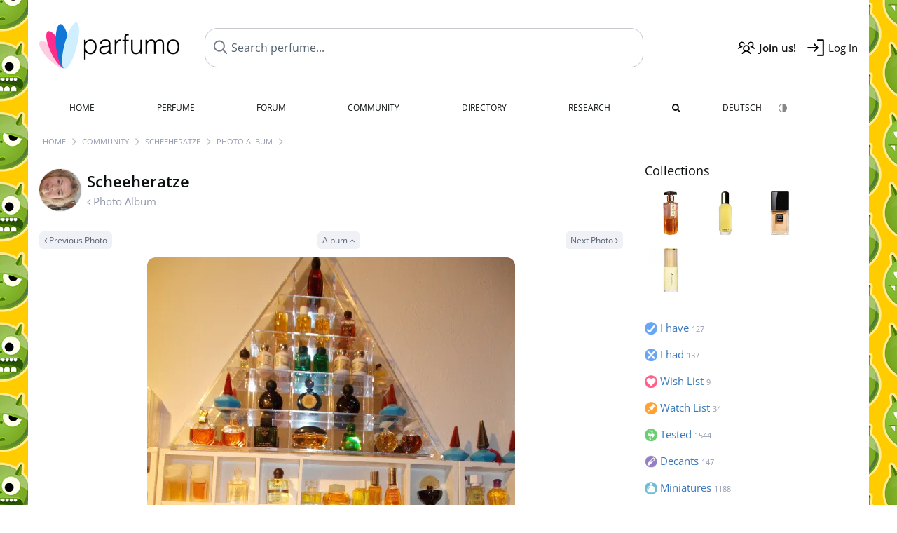

--- FILE ---
content_type: text/html; charset=UTF-8
request_url: https://www.parfumo.com/Users/Scheeheratze/Picture/39510
body_size: 5852
content:

<!DOCTYPE html>

<html lang="en">

	<head>
		
				<meta name="google-site-verification" content="zxJUhAYvkrWKUiYnD8mz27WHweO2nORrD06ONz9gECs">		<meta name="p:domain_verify" content="79c9b1baaf16bed67e4ba17dde6eee91"/>
		<meta name="fo-verify" content="48fe1994-cec3-46d7-8168-e8f1a7f889ef">
		<meta charset="utf-8">
				<meta name="viewport" content="width=device-width, initial-scale=1.0, viewport-fit=cover">
				<meta name="robots" content="noindex,follow">		<meta name="theme-color" content="#f0f1f6">				<link rel="preload" href="https://assets.parfumo.de/css/_style_defer10799.css" as="style" onload="this.onload=null;this.rel='stylesheet'">
<noscript><link rel="https://assets.parfumo.de/css/_style_defer10799.css" href="styles.css"></noscript>
<link rel="stylesheet" href="https://assets.parfumo.de/css/_style10799.css">


		<link rel="apple-touch-icon" sizes="57x57" href="https://images.parfumo.de/favi/apple-icon-57x57.png">
<link rel="apple-touch-icon" sizes="60x60" href="https://images.parfumo.de/favi/apple-icon-60x60.png">
<link rel="apple-touch-icon" sizes="72x72" href="https://images.parfumo.de/favi/apple-icon-72x72.png">
<link rel="apple-touch-icon" sizes="76x76" href="https://images.parfumo.de/favi/apple-icon-76x76.png">
<link rel="apple-touch-icon" sizes="114x114" href="https://images.parfumo.de/favi/apple-icon-114x114.png">
<link rel="apple-touch-icon" sizes="120x120" href="https://images.parfumo.de/favi/apple-icon-120x120.png">
<link rel="apple-touch-icon" sizes="144x144" href="https://images.parfumo.de/favi/apple-icon-144x144.png">
<link rel="apple-touch-icon" sizes="152x152" href="https://images.parfumo.de/favi/apple-icon-152x152.png">
<link rel="apple-touch-icon" sizes="180x180" href="https://images.parfumo.de/favi/apple-icon-180x180.png">
<link rel="icon" type="image/png" sizes="192x192"  href="https://images.parfumo.de/favi/android-icon-192x192.png">
<link rel="icon" type="image/png" sizes="32x32" href="https://images.parfumo.de/favi/favicon-32x32.png">
<link rel="icon" type="image/png" sizes="96x96" href="https://images.parfumo.de/favi/favicon-96x96.png">
<link rel="icon" type="image/png" sizes="16x16" href="https://images.parfumo.de/favi/favicon-16x16.png">
<meta name="msapplication-TileColor" content="#ffffff">
<meta name="msapplication-TileImage" content="https://images.parfumo.de/favi/ms-icon-144x144.png">
<meta name="theme-color" content="#ffffff">	
		<script>
	function _typeof(t) {
		return (_typeof = "function" == typeof Symbol && "symbol" == typeof Symbol.iterator ? function(t) {
			return typeof t
		} : function(t) {
			return t && "function" == typeof Symbol && t.constructor === Symbol && t !== Symbol.prototype ? "symbol" : typeof t
		})(t)
	}! function() {
		for (var t, e, o = [], n = window, r = n; r;) {
			try {
				if (r.frames.__tcfapiLocator) {
					t = r;
					break
				}
			} catch (t) {}
			if (r === n.top) break;
			r = n.parent
		}
		t || (function t() {
			var e = n.document,
				o = !!n.frames.__tcfapiLocator;
			if (!o)
				if (e.body) {
					var r = e.createElement("iframe");
					r.style.cssText = "display:none", r.name = "__tcfapiLocator", e.body.appendChild(r)
				} else setTimeout(t, 5);
			return !o
		}(), n.__tcfapi = function() {
			for (var t = arguments.length, n = new Array(t), r = 0; r < t; r++) n[r] = arguments[r];
			if (!n.length) return o;
			"setGdprApplies" === n[0] ? n.length > 3 && 2 === parseInt(n[1], 10) && "boolean" == typeof n[3] && (e = n[3], "function" == typeof n[2] && n[2]("set", !0)) : "ping" === n[0] ? "function" == typeof n[2] && n[2]({
				gdprApplies: e,
				cmpLoaded: !1,
				cmpStatus: "stub"
			}) : o.push(n)
		}, n.addEventListener("message", (function(t) {
			var e = "string" == typeof t.data,
				o = {};
			if (e) try {
				o = JSON.parse(t.data)
			} catch (t) {} else o = t.data;
			var n = "object" === _typeof(o) ? o.__tcfapiCall : null;
			n && window.__tcfapi(n.command, n.version, (function(o, r) {
				var a = {
					__tcfapiReturn: {
						returnValue: o,
						success: r,
						callId: n.callId
					}
				};
				t && t.source && t.source.postMessage && t.source.postMessage(e ? JSON.stringify(a) : a, "*")
			}), n.parameter)
		}), !1))
	}();
</script>

<script>
	window._sp_queue = [];
	window._sp_ = {
		config: {
			accountId: 1061,
			baseEndpoint: 'https://cdn.privacy-mgmt.com',

			gdpr: {},
			events: {
				onMessageChoiceSelect: function() {
					console.log('[event] onMessageChoiceSelect', arguments);
				},
				onMessageReady: function() {
					console.log('[event] onMessageReady', arguments);
				},
				onMessageChoiceError: function() {
					console.log('[event] onMessageChoiceError', arguments);
				},
				onPrivacyManagerAction: function() {
					console.log('[event] onPrivacyManagerAction', arguments);
				},
				onPMCancel: function() {
					console.log('[event] onPMCancel', arguments);
				},
				onMessageReceiveData: function() {
					console.log('[event] onMessageReceiveData', arguments);
				},
				onSPPMObjectReady: function() {
					console.log('[event] onSPPMObjectReady', arguments);
				},
				onConsentReady: function(consentUUID, euconsent) {
					console.log('[event] onConsentReady', arguments);
				},
				onError: function() {
					console.log('[event] onError', arguments);
				},
			}
		}
	}
</script>
<script src="https://cdn.privacy-mgmt.com/unified/wrapperMessagingWithoutDetection.js" async></script>
<script>
	var uuSymplr, allCookiesSymplr = document.cookie.split(";").map((e => e.split("="))).reduce(((e, [i, o]) => ({
		...e,
		[i.trim()]: decodeURIComponent(o)
	})), {});

	function createCookieSymplr(e, i) {
		var o = e;
		if (void 0 === (uuSymplr = allCookiesSymplr.uniqueUser)) {
			let e = (Date.now() + window.navigator.userAgent + websiteSymplr).toString();
			uuSymplr = sha256(e), document.cookie = `uniqueUser=${uuSymplr};max-age=31536000;path=/;SameSite=Strict; Secure`
		}
		if (o) {
			var u = allCookiesSymplr.uniqueUserLi;
			void 0 === u && (u = sha256(i), document.cookie = `uniqueUserLi=${u};max-age=31536000;path=/;SameSite=Strict; Secure`), uuSymplr = u
		} else document.cookie = "uniqueUserLi=; max-age=0"
	}
</script>

	<script>
		var dataLayer = [];
		dataLayer.push({
			'seite': 'parfumo.com'
		});
		dataLayer.push({
			'ads': 'true'
		});
					dataLayer.push({
				'video': 'false'
			});
							if (window.innerWidth <= 450) {
				dataLayer.push({
					'sonderanzeigen': 'false'
				});
			} else {
				dataLayer.push({
					'sonderanzeigen': 'false'
				});
			}
					</script>
	<script async src="https://cdns.symplr.de/parfumo.com/parfumo.js"></script>

			<style>	body {  
		background:url('https://images.parfumo.de/pattern/pat194.gif') repeat ;         
	}
</style>				<script async src="https://www.googletagmanager.com/gtag/js?id=G-47SHE0CVWT"></script>
		<script>
			window.dataLayer = window.dataLayer || [];
			function gtag() {
				dataLayer.push(arguments);
			}
			gtag('js', new Date());
			gtag('config', 'G-47SHE0CVWT');
		</script>
	
				<title>Scheeheratze's Photo Album - Parfumo</title>
			</head>

<body>

<div id="disable_div"></div>


	<div class="header-wrapper">
		<header>
			<div class="header-v2" id="page-top">

	<div class="pre-nav flex">

		<div class="left">
			<div class="logo-holder-v2" itemscope itemtype="https://schema.org/Organization">
				<a href="https://www.parfumo.com" itemprop="url"><img src="https://images.parfumo.de/logos/logo.png" class="logo-v2" alt="Parfumo - the Perfume Community" itemprop="logo"></a>
			</div>
		</div>
		<!-- end left -->

		<div id="search-top" class="middle search hide-mobile">
			<form action="https://www.parfumo.com/s_perfumes_x.php" method="get" class="form-s-ext">
				<input type="hidden" name="in" value="1">
				<div class="search-top-a">
					<input id="s_top" class="action-livesearch" data-wearing-perfume-id="0" name="filter" type="text" value="" spellcheck="false" autocomplete="off" placeholder="Search perfume..." aria-label="Search perfume..."><button type="submit" class="btn-s-ext"><i class="fa fa-angle-right"></i></button>
				</div>
			</form>
			<div id="livesearch"></div>
		</div>
		<!-- end middle -->

		<div class="right">
			<div class="header-icons flex">
				<div class="icon search pointer" onclick="toggleSearch()"></div>
				<div class="icon login-reg register pointer"><a href="https://www.parfumo.com/account/register" class="black"><span class="bold">Join us!</span></a></div>
				<div id="login-btn" class="icon login-reg login pointer black"><span>Log In</span></div>
				<div id="sb-btn" class="icon sb pointer"></div>
			</div>
		</div>
		<!-- end right -->

	</div>
	<!-- end pre-nav -->

	<div class="nav-container">
		<nav class="navi">
			<a href="https://www.parfumo.com" class="">Home</a>
			<a href="https://www.parfumo.com/Perfumes" class="">Perfume</a>
			<a href="https://www.parfumo.com/forums" class="">Forum</a>
			<a href="https://www.parfumo.com/Community" class="">Community</a>
			<a href="https://www.parfumo.com/Brands" class="">Directory</a>
			<a href="https://www.parfumo.com/fdb" class="research" title="Research">Research</a>
			<a href="https://www.parfumo.com/search?show_search=1" class=""><i class="fa fa-search" title="Advanced Search"></i></a>
			<div>
				<a href="https://www.parfumo.de/" class="secondary">Deutsch</a>
				<a href="#" class="action_darkmode secondary" title="Dark Mode"><img src="https://images.parfumo.de/nav_darkmode.png" alt="Dark Mode" class="navi_icon"><span class="hide-desktop"> Dark</span></a>
	</div>
		</nav>
	</div>
</div>

<div class="nav-bottom cb"></div>

<div class="login-container grey-box mt-0-5 hide">
	<div class="login-container-form">
		<div class="text-lg bold mt-2 mb-1">Log in</div>
		<form action="https://www.parfumo.com/board/login.php" method="post">
			<input type="hidden" name="autologin" value="checked">
			<input type="hidden" name="login" value="Login">
			<input type="hidden" name="redirect" value="">			<div class="pb-1">
				<input type="text" placeholder="Username" name="username" id="username" class="uk-input"><br>
				<input type="password" placeholder="Password" name="password" id="password" class="uk-input" style="margin-top: 4px;"><br>
				<button class="pbtn pbtn-blue login-btn w-100 mt-1" type="submit">Log In</button>
				<div class="cb"></div>
				<div class="mt-1"><a href="https://www.parfumo.com/account/password_forgot">Forgot your Password?</a></div>
				<div class="mt-1"><a href=" https://www.parfumo.com/account/register">Create new account</a></div>
			</div>
		</form>
	</div>
</div>
<div class="nav-bottom cb"></div>
		</header>
	</div>

			<div class="bc_wrapper"><div id="bc_holder" class="flex w-100"><div class="bc_link"><a href="https://www.parfumo.com">Home</a></div><div class="bc_sep"></div><div class="bc_link"><a href="https://www.parfumo.com/Community">Community</a></div><div class="bc_sep"></div><div class="bc_link"><a href="https://www.parfumo.com/Users/Scheeheratze">Scheeheratze</a></div><div class="bc_sep"></div><div class="bc_link"><a href="https://www.parfumo.com/Users/Scheeheratze/Photo_Album">Photo Album</a></div><div class="bc_sep"></div><div class="bc_link"></div></div></div>
	
	<div class="body-wrapper w-100">

		<div class="page-wrapper">
<div class="content_wrapper">

	<div class="main">
		<a href="https://www.parfumo.com/Users/Scheeheratze/Photo_Album" class="flex mt-1">
	<div>
		<img src="https://media.parfumo.com/user_photo/71/71_b92e08069ed36109d838fbd94ac1f84b7b82088e_1000.jpg?width=120&aspect_ratio=1:1" class="user-pic-id-card" alt="Scheeheratze">
	</div>
	<div>
		<h1>Scheeheratze</h1>
		<div class="text-base nowrap lightgrey mb-2">
			<i class="fa fa-angle-left" aria-hidden="true"></i> Photo Album		</div>
	</div>
</a>

<div class="flex flex-space-between mt-0-5">
	<div>
					<a href="https://www.parfumo.com/Users/Scheeheratze/Picture/44012" class="pbtn pbtn-micro pbtn-lightgrey"><i class="fa fa-angle-left"></i> Previous Photo</a>
			</div>
	<div>
		<a href="https://www.parfumo.com/Users/Scheeheratze/Photo_Album" class="pbtn pbtn-micro pbtn-lightgrey"> Album <i class="fa fa-angle-up"></i></a>
	</div>
	<div>
					<a href="https://www.parfumo.com/Users/Scheeheratze/Picture/39509" class="pbtn pbtn-micro pbtn-lightgrey">Next Photo <i class="fa fa-angle-right" aria-hidden="true"></i></a>
			</div>
</div>

<div class="text-center pic-39510 pic-content-39510">
	<a href=" https://www.parfumo.com/Users/Scheeheratze/Picture/39509"><img src="https://media.parfumo.com/user_albums/07/07_14041_aa9cb1d8ea98fede915a9c11c7ac6977_1200.jpg" class="rounded mt-1 responsive-img center" alt=""></a>	<div class="grey">
								</div>
</div>



<div class="mt-2">
		
<div id="comments-albums-39510" ></div>

	<div class="blue pointer mt-1 mb-2" id="comments-dropdown-albums-39510">
		<span class="comments_nr_wrapper_albums_39510"><span class="comments_nr_albums_39510">5 Comments</span> <i class="fa fa-angle-up arr_albums_39510"></i></span>
	</div>

	<div id="comments-holder-albums-39510" ></div>


	<div id="comments-holder-albums-39510" >
			</div>
				

</div>


	</div>

	<div class="sidebar">
		






<div class="text-lg mb-1">
	<a href="https://www.parfumo.com/Users/Scheeheratze/Collection" class="black">Collections</a>
</div>

			<a href="https://www.parfumo.com/Perfumes/Lanvin/Eau_Arpege_Eau_de_Toilette"><img src="https://media.parfumo.com/perfumes/ca/ca4daa-eau-arpege-eau-de-toilette-lanvin_1200.jpg?width=120&aspect_ratio=1:1" alt="Eau Arpège (Eau de Toilette)"  class="p_pic_sidebar"></a>
			<a href="https://www.parfumo.com/Perfumes/Clinique/Aromatics_Elixir_Perfume"><img src="https://media.parfumo.com/perfumes/82/82bf1d-aromatics-elixir-perfume-clinique_1200.jpg?width=120&aspect_ratio=1:1" alt="Aromatics Elixir (Perfume)"  class="p_pic_sidebar"></a>
			<a href="https://www.parfumo.com/Perfumes/Chanel/Coco_Eau_de_Toilette"><img src="https://media.parfumo.com/perfumes/fe/fe2a6e-coco-eau-de-toilette-chanel_1200.jpg?width=120&aspect_ratio=1:1" alt="Coco (Eau de Toilette)"  class="p_pic_sidebar"></a>
			<a href="https://www.parfumo.com/Perfumes/Estee_Lauder/White_Linen"><img src="https://media.parfumo.com/perfumes/0c/0cbfcb-white-linen-eau-de-parfum-estee-lauder_1200.jpg?width=120&aspect_ratio=1:1" alt="White Linen (Eau de Parfum)"  class="p_pic_sidebar"></a>
	
<div class="wardrobe_list_sidebar mt-2 flex flex-wrap">

			<a href="https://www.parfumo.com/Users/Scheeheratze/Collection/I_have"><img src="https://images.parfumo.de/wr/icon_have.png" alt="I have">
			<div>I have <span class="text-3xs lightgrey">127</span></div>
		</a>
	
			<a href="https://www.parfumo.com/Users/Scheeheratze/Collection/I_had"><img src="https://images.parfumo.de/wr/icon_had.png" alt="I had">
			<div>I had <span class="text-3xs lightgrey">137</span></div>
		</a>
	
			<div>
			<a href="https://www.parfumo.com/Users/Scheeheratze/Collection/Wish_List"><img src="https://images.parfumo.de/wr/icon_want.png" alt="Wish List">
				<div>Wish List <span class="text-3xs lightgrey">9</span></div>
			</a>
		</div>
	
			<a href="https://www.parfumo.com/Users/Scheeheratze/Collection/Watch_List"><img src="https://images.parfumo.de/wr/icon_memo.png" alt="Watch List">
			<div>Watch List <span class="text-3xs lightgrey">34</span></div>
		</a>
	
			<a href="https://www.parfumo.com/Users/Scheeheratze/Collection/Tested"><img src="https://images.parfumo.de/wr/icon_tested.png" alt="Tested">
			<div>Tested <span class="text-3xs lightgrey">1544</span></div>
		</a>
	
			<a href="https://www.parfumo.com/Users/Scheeheratze/Collection/Abfuellungen"><img src="https://images.parfumo.de/wr/icon_filling.png" alt="Decants">
			<div>Decants <span class="text-3xs lightgrey">147</span></div>
		</a>
	
			<a href="https://www.parfumo.com/Users/Scheeheratze/Collection/Miniaturen"><img src="https://images.parfumo.de/wr/icon_mini.png" alt="Miniatures">
			<div>Miniatures <span class="text-3xs lightgrey">1188</span></div>
		</a>

	
				<a href="https://www.parfumo.com/Users/Scheeheratze/Collection/3319"><img src="https://images.parfumo.de/wr/icon_17.png" alt="1960 - 1980">
				<div>1960 - 1980 <span class="lightgrey"><span class="text-3xs lightgrey">25</span></span> </div>
			</a>
						<a href="https://www.parfumo.com/Users/Scheeheratze/Collection/3320"><img src="https://images.parfumo.de/wr/icon_17.png" alt="1980 - 2000">
				<div>1980 - 2000 <span class="lightgrey"><span class="text-3xs lightgrey">40</span></span> </div>
			</a>
						<a href="https://www.parfumo.com/Users/Scheeheratze/Collection/3323"><img src="https://images.parfumo.de/wr/icon_17.png" alt="Nur wegen Flakon">
				<div>Nur wegen Flakon <span class="lightgrey"><span class="text-3xs lightgrey">5</span></span> </div>
			</a>
						<a href="https://www.parfumo.com/Users/Scheeheratze/Collection/3321"><img src="https://images.parfumo.de/wr/icon_17.png" alt="Parfumöle Original">
				<div>Parfumöle Original <span class="lightgrey"><span class="text-3xs lightgrey">10</span></span> </div>
			</a>
			</div>	</div>

</div>

</div>
</div>

<footer id="footer_holder">

	<div id="footer">

					<div class="mt-2"><a href="https://www.parfumo.com/account/register">Create your account now!</a></div>
		
		<div class="footer-links leading-8 flex">

			<div class="section">
				<div class="links">
					<div class="section_title upper">All about perfume</div>
					<a href="https://www.parfumo.com/Perfumes" class="lightgrey">Perfume</a><br>
					<a href="https://www.parfumo.com/Popular_Brands" class="lightgrey">Perfume Brands</a><br>
					<a href="https://www.parfumo.com/Perfumers" class="lightgrey">Perfumers</a><br>
					<a href="https://www.parfumo.com/Fragrance_Notes" class="lightgrey">Fragrance Notes</a><br>
					<a href="https://www.parfumo.com/Perfumes/Dupes" class="lightgrey">Similar Perfumes</a>
				</div>
			</div>

			<div class="section">
				<div class="links">
					<div class="section_title upper">Parfumo</div>
					<a href="https://www.parfumo.com/rules" class="lightgrey">Community Rules</a><br>
					<a href="https://www.parfumo.com/team" class="lightgrey">Parfumo Team</a><br>
															<a href="https://parfumo.app" rel="noopener" target="_blank" class="lightgrey">Parfumo App</a><br>									</div>
			</div>

			<div class="section">
				<div class="links">
					<div class="section_title upper">Service</div>
					<a href="https://www.parfumo.com/help" class="lightgrey">Help</a><br>
					<a href="https://www.parfumo.com/Sitemap" class="lightgrey">Sitemap</a><br>
					<a href="https://www.parfumo.com/Privacy_Policy" class="lightgrey">Privacy Policy</a><br>
										<a href="#" onclick="window._sp_.gdpr.loadPrivacyManagerModal(237108)" class="lightgrey">Cookie Settings</a><br>					<a href="https://www.parfumo.com/legal-notice" class="lightgrey">Legal Notice</a>
				</div>
			</div>

			<div class="section">

				<div class="social-icons flex">
					<div><a href="https://instagram.com/parfumo" rel="noopener" target="_blank"><img src="https://images.parfumo.de/social/instagram.png" loading="lazy" alt="Instagram"></a></div>
					<div><a href="https://www.facebook.com/parfumo" rel="noopener" target="_blank"><img src="https://images.parfumo.de/social/facebook.png" loading="lazy" alt="Facebook"></a></div>
					<div><a href="https://twitter.com/parfumo" rel="noopener" target="_blank"><img src="https://images.parfumo.de/social/x.png" loading="lazy" alt="X / Twitter"></a></div>
				</div>

				<div class="store_icons">
					
											<a href="https://apps.apple.com/app/parfumo/id1220565521" rel="noopener" target="_blank"><img src="https://images.parfumo.de/footer_app_store.png" alt="App Store" loading="lazy" class="app"></a>
						<a href="https://play.google.com/store/apps/details?id=de.parfumo.app&hl=en" rel="noopener" target="_blank"><img src="https://images.parfumo.de/footer_play_store.png" loading="lazy" alt="Play Store" class="app"></a>
														</div>
				<div class="mt-0-5">
										<div class="lang-toggle">
																			<span class="active"><img src="https://images.parfumo.de/footer_us.png" alt="EN" loading="lazy">English</span>
							<a href="https://www.parfumo.de/"><img src="https://images.parfumo.de/footer_de.png" alt="DE" loading="lazy">Deutsch</a>
											</div>
				</div>
			</div>
		</div>

		<div class="text-center mt-2"><a href="https://www.parfumo.com/support-us" class="pbtn pbtn-darkgrey"><img src="https://images.parfumo.de/donate_icon_footer.png" alt="This community is fueled by our passion for perfume ...and coffee!" class="donate_mug">Support Parfumo <i class="fa fa-angle-right" aria-hidden="true"></i></a></div>

		<div class="text-2xs text-center lightgrey upper mt-3">
			Smelling great since 2008! | &copy; Parfumo
		</div>

		
	</div>

</footer>

<script src="https://www.parfumo.com/js/plugins/jquery-3.7.1.min.js"></script>
<script src="https://assets.parfumo.de/js/_js_main10799.js"></script>
<script src="https://assets.parfumo.de/js/main10799.js"></script>




	<script>
		$(document).on('click','.action_darkmode',function(e){e.preventDefault();$(this).html('<i class="fa fa-spinner fa-spin"></i>');toggleDarkMode();});$(document).on('submit','.form-s-ext',function(){$('.btn-s-ext i').removeClass('fa-angle-right').addClass('fa-spinner fa-spin');});$(document).on('focus','.action-livesearch',function(){$('.btn-s-ext').show().animateCss('fadeIn');});$(document).on('click','.action-livesearch',function(){$(this).select();});$(document).on('keyup','.action-livesearch',function(e){performLiveSearch(e);});$('#comments-dropdown-albums-39510').click(function(){getAllComments('albums','39510','14041','','dbf119e8c418eb8ef8cbddacfff9431d',true,false,'0','0');});$(function(){getAllComments('albums','39510','14041','','dbf119e8c418eb8ef8cbddacfff9431d',false,true,'0','0');});$(function(){if(window.location.hash){$('html, body').animate({scrollTop:$('.action_links').offset().top-250},'fast');}});	</script>

<script>(function(){function c(){var b=a.contentDocument||a.contentWindow.document;if(b){var d=b.createElement('script');d.innerHTML="window.__CF$cv$params={r:'9c19d70bc92d26b9',t:'MTc2OTAzMDI2Mw=='};var a=document.createElement('script');a.src='/cdn-cgi/challenge-platform/scripts/jsd/main.js';document.getElementsByTagName('head')[0].appendChild(a);";b.getElementsByTagName('head')[0].appendChild(d)}}if(document.body){var a=document.createElement('iframe');a.height=1;a.width=1;a.style.position='absolute';a.style.top=0;a.style.left=0;a.style.border='none';a.style.visibility='hidden';document.body.appendChild(a);if('loading'!==document.readyState)c();else if(window.addEventListener)document.addEventListener('DOMContentLoaded',c);else{var e=document.onreadystatechange||function(){};document.onreadystatechange=function(b){e(b);'loading'!==document.readyState&&(document.onreadystatechange=e,c())}}}})();</script></body>

</html>